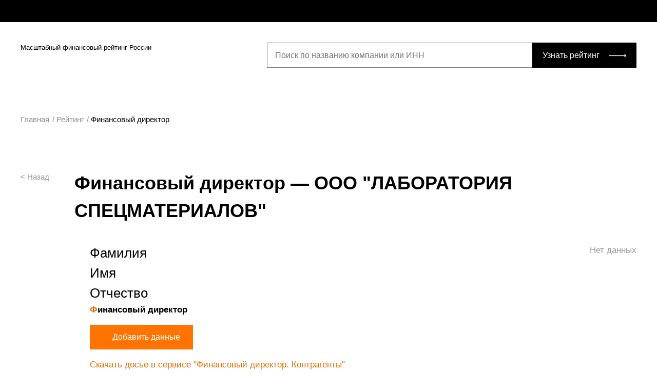

--- FILE ---
content_type: text/html; charset=UTF-8
request_url: https://rating.fd.ru/rating/company/1164027058425?csopid=62a75573-6598-4008-ab17-560870ce1ca5&targetcookiesync=6cc602df-cabd-49e7-b66b-bf5040b91c7c
body_size: 9563
content:
<!DOCTYPE html>
<html lang="ru-RU">
<head>
    <meta charset="UTF-8"/>
    <meta charset="utf-8">
    <meta name="viewport" content="width=device-width, initial-scale=1, shrink-to-fit=no">
    <title>Финансовый директор —  «ОБЩЕСТВО С ОГРАНИЧЕННОЙ ОТВЕТСТВЕННОСТЬЮ "ЛАБОРАТОРИЯ СПЕЦМАТЕРИАЛОВ"»</title>
    <link href="/css/vendor/owlcarousel/owl.carousel.min.css" rel="stylesheet">
<link href="/css/vendor/owlcarousel/owl.theme.default.min.css" rel="stylesheet">
<link href="/css/rating.scheme.css" rel="stylesheet">
<link href="/css/rx-login.css" rel="stylesheet">
<link href="/css/popup.css" rel="stylesheet">
<link href="/css/rating.main.css" rel="stylesheet">
<link href="/css/main-block.css?15062022" rel="stylesheet">
<script>var balance_years = [2017,2018,2019,2020,2021];
var balances = ["2790","4897","6219","8316","9908"];</script>    <meta name="csrf-param" content="_csrf">
<meta name="csrf-token" content="77X_Yi7PLpXLiunFsNDzpoVwZEjtOnhJ_CryptvR91Od7IwhF7lrxZuznoHVtrvx_EEoGJcCKnHEToSQluGWIg==">

    <script>
        var id2UserData = [];
    </script>

    <!-- Yandex.Metrika counter -->
    <script type="text/javascript">
        (function (m, e, t, r, i, k, a) {
            m[i] = m[i] || function () {
                (m[i].a = m[i].a || []).push(arguments)
            };
            m[i].l = 1 * new Date();
            k = e.createElement(t), a = e.getElementsByTagName(t)[0], k.async = 1, k.src = r, a.parentNode.insertBefore(k, a)
        })
        (window, document, "script", "https://mc.yandex.ru/metrika/tag.js", "ym");

        ym(694909, "init", {
            clickmap: true,
            trackLinks: true,
            accurateTrackBounce: true,
            webvisor: true
        });
    </script>

    <!-- start Google Analytics -->
    <script type="text/javascript">
        var _gaq = _gaq || [];
        _gaq.push(['_setAccount', 'UA-1199242-10']);
        _gaq.push(['_setDomainName', '.fd.ru']);
        _gaq.push(['_addOrganic', 'mail.ru', 'q']);
        _gaq.push(['_addOrganic', 'rambler.ru', 'words']);
        _gaq.push(['_addOrganic', 'nova.rambler.ru', 'query']);
        _gaq.push(['_addOrganic', 'nigma.ru', 's']);
        _gaq.push(['_addOrganic', 'blogs.yandex.ru', 'text']);
        _gaq.push(['_addOrganic', 'webalta.ru', 'q']);
        _gaq.push(['_addOrganic', 'aport.ru', 'r']);
        _gaq.push(['_addOrganic', 'akavita.by', 'z']);
        _gaq.push(['_addOrganic', 'meta.ua', 'q']);
        _gaq.push(['_addOrganic', 'bigmir.net', 'q']);
        _gaq.push(['_addOrganic', 'tut.by', 'query']);
        _gaq.push(['_addOrganic', 'all.by', 'query']);
        _gaq.push(['_addOrganic', 'i.ua', 'q']);
        _gaq.push(['_addOrganic', 'online.ua', 'q']);
        _gaq.push(['_addOrganic', 'a.ua', 's']);
        _gaq.push(['_addOrganic', 'ukr.net', 'search_query']);
        _gaq.push(['_addOrganic', 'search.com.ua', 'q']);
        _gaq.push(['_addOrganic', 'search.ua', 'query']);
        _gaq.push(['_addOrganic', 'poisk.ru', 'text']);
        _gaq.push(['_addOrganic', 'km.ru', 'sq']);
        _gaq.push(['_addOrganic', 'liveinternet.ru', 'ask']);
        _gaq.push(['_addOrganic', 'gogo.ru', 'q']);
        _gaq.push(['_addOrganic', 'gde.ru', 'keywords']);
        _gaq.push(['_addOrganic', 'quintura.ru', 'request']);
        _gaq.push(['_addOrganic', 'blogsearch.google.ru', 'q', true]);
        _gaq.push(['_addOrganic', 'google.com.ua', 'q', true]);
        _gaq.push(['_addOrganic', 'images.yandex.ru', 'q', true]);
        _gaq.push(['_addOrganic', 'poisk.ngs.ru', 'q']);
        _gaq.push(['_addOrganic', 'ru.yahoo.com', 'p']);
        _gaq.push(['_addOrganic', 'search.livetool.ru', 'text']);
        _gaq.push(['_addOrganic', 'search.qip.ru', 'query']);
        _gaq.push(['_addOrganic', 'search.ukr.net', 'search_query']);

        _gaq.push(['_trackPageview']);
        _gaq.push(['_trackPageLoadTime']);
        (function () {
            var ga = document.createElement('script');
            ga.type = 'text/javascript';
            ga.async = true;
            ga.src = ('https:' == document.location.protocol ? 'https://ssl' : 'http://www') + '.google-analytics.com/ga.js';
            var s = document.getElementsByTagName('script')[0];
            s.parentNode.insertBefore(ga, s);
        })();
    </script>
    <!-- finish Google Analytics -->
</head>
<body class="page__third">
    <header>
        <a href="/" class="logo__fa">Актион :: Финансы</a>
        <div class="action__container">
            <div class="header__menu" id="loginblock">
            </div>
        </div>
    </header>
    <div>
            <main>
        <div class="wrapper">
                                        <section class="section__header">
                    <a href="/" class="logo__fd">Масштабный финансовый рейтинг России</a>
                    <form class="form__searchrating" id="form__searchrating" action="/search" method="get">
                        <div class="search__rating">
                            <input type="search" name="search__rating" required placeholder="Поиск по названию компании или ИНН">
                            <button type="submit">Узнать рейтинг</button>
                        </div>
                    </form>
                </section>
                    </div>
        
<div class="wrapper">
    <nav class="breadcrumps">
        <a href="/">Главная</a>
        <a href="/rating">Рейтинг</a>
        <span>Финансовый директор</span>
    </nav>
</div>
<div class="wrapper">
    <div class="left__cell">
        <a class="back" href="/rating?industry=%D0%9F%D1%80%D0%BE%D0%B8%D0%B7%D0%B2%D0%BE%D0%B4%D1%81%D1%82%D0%B2%D0%BE+%D0%B8+%D0%BF%D1%80%D0%BE%D0%BC%D1%8B%D1%88%D0%BB%D0%B5%D0%BD%D0%BD%D0%BE%D1%81%D1%82%D1%8C&amp;region=%D0%9A%D0%B0%D0%BB%D1%83%D0%B6%D1%81%D0%BA%D0%B0%D1%8F+%D0%BE%D0%B1%D0%BB%D0%B0%D1%81%D1%82%D1%8C&amp;page=9&amp;ratingIndex=814">&lt; Назад</a>        <h3 class="h2">
                Финансовый директор —             <a href="https://fd.1cont.ru/contragent/1164027058425/main/scoring" target="_blank" class="black-link">
            ООО "ЛАБОРАТОРИЯ СПЕЦМАТЕРИАЛОВ"            </a>
        </h3>
    </div>

            <div class="left__cell">
            <span></span>
            <div class="findir__card">
                <div class="findir__photo">
                    <label>
                        <img src="/css/img/photo.png" alt="">
                    </label>
                </div>
                <div class="findir__info">
                    <span class="findir__correct uncheck">Нет данных</span>
                    <span class="findir__name">Фамилия</span>
                    <span class="findir__name">Имя</span>
                    <span class="findir__name">Отчество</span>
                    <b class="findir__jobtitle">Финансовый директор</b>
                    <p class="findir__addinfo">
                        <button class="button__orange btn_add" data-target="popup__fio" data-ogrn="1164027058425">
                            Добавить данные
                        </button>
                    </p>
                    <p>
                        <a target="_blank" class="link__orange"
                                href="https://fd.1cont.ru/demo?utm_medium=refer&utm_source=www.rating.fd.ru/&utm_campaign=rating_dosie">
                            Скачать досье в сервисе "Финансовый директор. Контрагенты"
                        </a>
                    </p>
                </div>
            </div>
        </div>
                <div class="left__cell">
            <span></span>
            <div class="request">
                <div class="img__wrapper">
                    <img src="/img/request.svg"></div>
                <div>Расскажите нам свою историю успеха и подайте номинацию за личный вклад на
                    <span>
                        <a href="https://premia.fd.ru/?utm_medium=refer&utm_source=rating.fd.ru&utm_campaign=rating">
                            Премию Финансовый директор года 2022
                        </a>
                    </span>
                </div>
                <div>
                    <a href="https://premia.fd.ru/?utm_medium=refer&utm_source=rating.fd.ru&utm_campaign=rating">
                        Подать заявку
                    </a>
                </div>
            </div>
        </div>
        <div class="left__cell">
        <span></span>
        <div class="spark__tabs">
            <nav class="spark__tablist" role="tablist">
                                                        <a href="" data-href="#2021"
                       class="active">2021</a>
                                                        <a href="" data-href="#2020"
                       class="">2020</a>
                                                        <a href="" data-href="#2019"
                       class="">2019</a>
                                                        <a href="" data-href="#2018"
                       class="">2018</a>
                            </nav>
            <div class="spark__tabpanel" role="tabpanel">
                                                        <div class="spark active" role="tab" id="2021">
                        <div class="spark__widget">
                            <b class="spark__prize">490.1</b>
                            <span>
                                баллов                            </span>
                        </div>
                        <div class="spark__widget">
                            <b class="spark__rating">
                                612820                            </b>
                            <span>место в Рейтинге</span>
                        </div>
                        <div class="spark__widget">
                            <b class="spark__departament">
                                69736                            </b>
                            <span>место в Отрасли</span>
                        </div>
                        <div class="spark__widget">
                            <b class="spark__region">
                                4044                            </b>
                            <span>место в Регионе</span>
                        </div>
                    </div>
                                                        <div class="spark " role="tab" id="2020">
                        <div class="spark__widget">
                            <b class="spark__prize">543.2</b>
                            <span>
                                балла                            </span>
                        </div>
                        <div class="spark__widget">
                            <b class="spark__rating">
                                457723                            </b>
                            <span>место в Рейтинге</span>
                        </div>
                        <div class="spark__widget">
                            <b class="spark__departament">
                                50081                            </b>
                            <span>место в Отрасли</span>
                        </div>
                        <div class="spark__widget">
                            <b class="spark__region">
                                3118                            </b>
                            <span>место в Регионе</span>
                        </div>
                    </div>
                                                        <div class="spark " role="tab" id="2019">
                        <div class="spark__widget">
                            <b class="spark__prize">0</b>
                            <span>
                                баллов                            </span>
                        </div>
                        <div class="spark__widget">
                            <b class="spark__rating">
                                556582                            </b>
                            <span>место в Рейтинге</span>
                        </div>
                        <div class="spark__widget">
                            <b class="spark__departament">
                                181149                            </b>
                            <span>место в Отрасли</span>
                        </div>
                        <div class="spark__widget">
                            <b class="spark__region">
                                4854                            </b>
                            <span>место в Регионе</span>
                        </div>
                    </div>
                                                        <div class="spark " role="tab" id="2018">
                        <div class="spark__widget">
                            <b class="spark__prize">0</b>
                            <span>
                                баллов                            </span>
                        </div>
                        <div class="spark__widget">
                            <b class="spark__rating">
                                661814                            </b>
                            <span>место в Рейтинге</span>
                        </div>
                        <div class="spark__widget">
                            <b class="spark__departament">
                                183112                            </b>
                            <span>место в Отрасли</span>
                        </div>
                        <div class="spark__widget">
                            <b class="spark__region">
                                5510                            </b>
                            <span>место в Регионе</span>
                        </div>
                    </div>
                            </div>
        </div>
    </div>
</div>
<div class="jumbotron bcgr__grey">
    <div class="wrapper">
        <div class="left__cell">
            <span></span>
            <h2>
                <a href="https://fd.1cont.ru/contragent/1164027058425/main/scoring" target="_blank" class="black-link">
                    Информация о компании
                </a>
            </h2>
        </div>
        <div class="left__cell">
            <span></span>
            <div class="company__info">
                <p>
                    <b>ИНН:</b>
                    <span>4003037574</span>
                </p>
                <p>
                    <b>Отрасль:</b>
                    <span>Производство и промышленность</span>
                </p>
                <p>
                    <b>Год образования компании:</b>
                    <span>2016</span>
                </p>
                <p>
                    <b>Регион:</b>
                    <span>Калужская область</span>
                </p>
            </div>
        </div>
                <div class="left__cell mt-30">
            <span></span>
            <h2>
                <a href="https://fd.1cont.ru/contragent/1164027058425/finance/financial" target="_blank" class="black-link">
                    Динамика ключевых показателей
                </a>
            </h2>
        </div>
                    <div class="left__cell">
                <span></span>
                <div class="indicators">
                    <div class="indicator__header">
                        <p>
                            <span>Выручка за&nbsp;2021&nbsp;г. (за последний год)</span><b>
                                9.9 млн руб</b>
                        </p>
                        <p>
                            <span>Динамика выручки с&nbsp;2020 г.</span>
                                                            <b class="up">19%</b>
                                                    </p>
                        <p>
                            <span>Коэффициент текущей ликвидности за&nbsp;2021 г. </span>
                                                            <b class="up">0.543</b>
                                                    </p>
                        <p>
                            <span>Динамика коэффициента текущей ликвидности с&nbsp;2020 г.</span>
                                                            <b class="up">100%</b>
                                                    </p>
                    </div>
                    <div class="indicator__header">
                        <p>
                            <span>Коэффициент абсолютной ликвидности за&nbsp;2021 г.</span>
                                                            <b class="color__green">0.072</b>
                                                    </p>
                        <p>
                            <span>Динамика коэффициента абсолютной ликвидности с&nbsp;2020 г.</span>
                                                            <b class="color__green">100%</b>
                                                    </p>
                        <p>
                            <span>Кредитный рейтинг заемщика за&nbsp;2021 г.</span>
                                                            <b class="up">2</b>
                                                    </p>
                        <p></p>
                    </div>
                </div>
            </div>
            <div class="left__cell">
                <span></span>
                <h2>Как менялась выручка за последние 5 лет</h2>
            </div>
            <div class="left__cell">
                <span></span>
                <div id="chart">
                    <canvas id="canvas"></canvas>
                </div>
            </div>
            <div class="left__cell">
                <span></span>
                <div class="about">
                    <h2>О компании участнике</h2>
                                                                <h4>Показатели компании на 31 декабря 2021                            &nbsp;г.</h4>
                        <ul class="marker__green">
                            <li><b>Чистые активы</b></li>
                            <li>Сумма чистых активов
                                1.9 млн руб.
                                Это
                                                                    выше уставного капитала
                                                                (0.0 руб                                ).
                            </li>
                        </ul>
                        <ul class="marker__green">
                            <li><b>Рентабельность</b></li>
                            <li>В 2021&nbsp;году рентабельность продаж
                                составила 0%
                            </li>
                                                    </ul>
                        <ul class="marker__green">
                            <li><b>Ключевые активы компании</b></li>
                            <li>Имущество компании:</li>
                                                                                                                                                                            <li>Основные средства – 65%</li>
                                                                                                                                                                                                                                                                <li>Дебиторская задолженность – 29%</li>
                                                                                                                                        </ul>
                        <ul class="marker__green">
                            <li><b>Основные источники финансирования</b></li>
                            <li>Пассивы компании:</li>
                                                                                                                                                                        
                                                                                        <li>Краткосрочные обязательства:</li>
                                                                                                    <li>Кредиторская задолженность
                                        – 63                                        %
                                    </li>
                                                                                                                                                                                    </ul>
                        <ul class="marker__green" old-class="marker__yellow">
                            <li><b>Финансовые результаты</b></li>
                            <li>Чистая прибыль
                                – 523.0 тыс руб.
                            </li>
                            <li>Прибыль от продаж
                                – 0.0 руб.
                            </li>
                            <li>Объем продаж
                                – 9.9 млн руб.
                            </li>
                            <li>Себестоимость
                                – 9.9 млн руб.
                            </li>
                            <li>Коммерческие расходы
                                – 0.0 руб.
                            </li>
                            <li>Управленческие расходы
                                – 0.0 руб.
                            </li>
                        </ul>
                                    </div>
            </div>
            </div>
</div>
    </main>
    </div>
    <div class="popup popup__fio" id="popup__fio">
        <div class="popup__content">
            <div class="popup__close"></div>
            <div class="popup__body">
                <div class="popup__header">Добавить финансового директора</div>
                <form id="changename">
                    <label>Фамилия Имя Отчество</label>
                    <input type="text" name="fullname" placeholder="Иванов Иван Иванович">
                    <label>Должность</label>
                    <input type="text" name="post" placeholder="Финансовый директор">
                    <label>Общий стаж, лет</label>
                    <input type="number" name="experience" placeholder="10">
                    <label>Дата начала работы</label>
                    <input type="date" name="date" placeholder="12.03.2005">
                    <label>Город</label>
                    <input type="text" name="city" placeholder="Москва">
                    <input type="hidden" name="bitrix_id" value="0">
                    <!--<input type="text" name="phone" placeholder="Телефон">
                    <input type="text" name="email" placeholder="Email">-->
                    <input type="hidden" name="ogrn">
                    <button type="submit" class="button_black">Добавить</button>
                    <p class="success">Ваши данные отправлены на модерацию, в течение 24 часов будут опубликованы в
                        рейтинге</p>
                </form>
            </div>
        </div>
    </div>
    <footer>
        <section class="wrapper">
            <div class="footer__menu">
                <img src="/img/fd_r_logo.png" alt="Финансовый директор :: Рейтинг">
                <nav>
                    <a href="/page/faq">FAQ</a>                    <a href="/page/short">Методика</a>                    <a href="mailto:rating-fd@fd.ru">Контакты</a>                    <a href="mailto:rating-fd@fd.ru">Рекламодателям</a>                </nav>
                <a href="/" class="button__orange">Узнать рейтинг</a>
            </div>
            <div class="footer__copy">
                <p class="copy__policy">Все права защищены. Полное или частичное копирование любых материалов сайта
                    возможно только с письменного разрешения редакции. Нарушение авторских прав влечет за собой
                    ответственность в соответствии с законодательством РФ. Настоящий сайт не является средством массовой
                    информации. Любое использование материалов допускается только при наличии гиперссылки</p>
                <p class="copy__af">© Актион-Финансы, 2026</p>
            </div>
        </section>
    </footer>
<script src="/assets/54c196a6/jquery.js"></script>
<script src="/js/jquery-3.3.1.min.js"></script>
<script src="/js/vendor/owlcarousel/owl.carousel.min.js"></script>
<script src="/js/chart.js"></script>
<script src="/js/util.js"></script>
<script src="/js/rating.custom.js"></script>
<script src="/js/popup.js"></script>
<script src="/js/rating.main.js"></script>
<script>jQuery(function ($) {
	var config = {
		type: 'line',
		data: {
			labels: balance_years,
			datasets: [{
				label: '',
				backgroundColor: window.chartColors.orange,
				borderColor: window.chartColors.orange,
				fill: false,
				data: balances,
			}]
		},
		options: {
			responsive: true,
			title: {
				display: false,
				text: 'Line Chart - Company'
			},
			scales: {
				xAxes: [{
					display: true,
				}],
				yAxes: [{
					display: true,
				}]
			},
            legend: {
                display: false,
            },
            lineTension: 0,
            tooltips: {
                 callbacks: {
                     label: function(tooltipItem, data) {
                         var label = data.labels[tooltipItem.index];
                         let value = new Intl.NumberFormat('ru-RU', { style: 'currency', currency: 'RUB', minimumFractionDigits: 0 }).format(parseInt(tooltipItem.yLabel) * 1000);
                         return label + ': ' + value;
                     }
                 }
			}
		}
	};

	window.onload = function() {
		var ctx = document.getElementById('canvas').getContext('2d');
		window.myLine = new Chart(ctx, config);
	};

});</script>
<script type="text/javascript" src="https://vk.com/js/api/share.js?93" charset="windows-1251"></script>


<script>
    window.landingConfigs = {};
    window.landingConfigs.rootUrl = 'https://rating.fd.ru';
    window.landingConfigs.app = 'rating-fd-ru';
    window.landingConfigs.appId = 22;
    window.landingConfigs.callbackUrl = 'http%3A%2F%2Frating.fd.ru%2Frating%2Fcompany%2F1164027058425%3Fcsopid%3D62a75573-6598-4008-ab17-560870ce1ca5%26targetcookiesync%3D6cc602df-cabd-49e7-b66b-bf5040b91c7c';
    window.landingConfigs.form = 4;
    window.landingConfigs.rand = '25aaa78f86a451c18f278f8ae1cbc11d';
    window.landingConfigs.sig = 'b64f7deed8880261c675551c5ceb1a2d';
</script>

<noscript>
    <div><img src="https://mc.yandex.ru/watch/694909" style="position:absolute; left:-9999px;" alt=""/></div>
</noscript>
<!-- /Yandex.Metrika counter -->
<script type="text/javascript">
    var APP_ID = 22;
    var EMV_ID = 145;
    window.ID2_SITE_USER_ID = 0;
    var BLOCK_LOGIN = false;
    var senddata_login=false;
    var senddata_logout=false;
    var iduser = null;
    var id2user = {};

    function onActionEventsLoad() {
        window.ActionEvents.init({
            publicationCode: EMV_ID,
        });
    }

    function connectFallbackLoader() {
        var script = document.createElement('script');

        script.async = true;
        script.src = 'https://s3.action-media.ru/widgets/loader.js';
        script.onload = onLoadLoaderScript;

        document.getElementsByTagName('head')[0].appendChild(script);
    }

    //Подключаем loader
    function connectLoader() {
        var script = document.createElement('script');

        script.async = true;
        script.src = 'https://cdn.action-mcfr.ru/widgets/loader.js';
        script.onload = onLoadLoaderScript;

        document.getElementsByTagName('head')[0].appendChild(script);
    }

    //Загружаем виджет
    function onLoadLoaderScript() {
        window.WidgetLoader.load({ name: 'authButtonExternal' }, onAuthButtonLoad); // кнопка
        window.WidgetLoader.load({ name: 'marketingLib' }, onActionEventsLoad); // отправка событий
    }

    //Инициализируем виджет - на момент инициализации html элемент с id передаваемым в loginblock, должен быть доступен
    function onAuthButtonLoad() {
        window.ActionAuthButtonExternal.init({
            appid: APP_ID,
            emid: EMV_ID,
            user: iduser,
            loginblock: 'loginblock',
            theme: 'ss',
            supportlink: 'https://id2.action-media.ru/Feedback',
            reglink: 'https://id2.action-media.ru/Account/Registration?appid=22&callbackurl=http%3A%2F%2Frating.fd.ru%2Frating%2Fcompany%2F1164027058425%3Fcsopid%3D62a75573-6598-4008-ab17-560870ce1ca5%26targetcookiesync%3D6cc602df-cabd-49e7-b66b-bf5040b91c7c&form=4&rand=25aaa78f86a451c18f278f8ae1cbc11d&sig=b64f7deed8880261c675551c5ceb1a2d',
            mode: 'prod',
            onUserChange: onUserChange,
            onTokenChange: onTokenChange,

        });


    }

    function onUserChange(a){
        window.ID2_SITE_USER_ID = a['id'];
    };

    function onTokenChange(a){
        window.userIdToken=window.ActionAuthButtonExternal.getTokenValue();
    };

    connectLoader();
</script>
<div class='popupauth'>
    <div class="form-close"></div>
    <div class="pop_up_block">
        <div id="rx-inline-block" style="width: 100%;">
            <form accept-charset="utf-8" action="https://id2.action-media.ru/Account/Login"
                  class="rx-box rx-box-inline rx-form" id="rx-form" method="POST" name="MainForm">
                <input name="appid" type="hidden" value="22"/>
                <input name="sig" type="hidden" value="b64f7deed8880261c675551c5ceb1a2d"/>
                <input name="rand" type="hidden" value="25aaa78f86a451c18f278f8ae1cbc11d"/>
                <input name="callbackurl" type="hidden" value="http%3A%2F%2Frating.fd.ru%2Frating%2Fcompany%2F1164027058425%3Fcsopid%3D62a75573-6598-4008-ab17-560870ce1ca5%26targetcookiesync%3D6cc602df-cabd-49e7-b66b-bf5040b91c7c"/>
                <div class="rx-box-main">
                    <div class="rx-h1">Зарегистрируйтесь на сайте, чтобы добавить данные о финансовом директоре!</div>
                    <div class="rx-p"><p class="rx-p">Рейтинг финансового директора специальный проект Актион Финансы.
                            После регистрации вы сможете оформить пробный доступ к журналу «Финансовый директор»,
                            Системе «Финансовый директор», Сервису «Финансовый директор: Контрагенты» и Высшей школе
                            финансового директора. А также пользоваться сайтом fd.ru и остальными проектами</p></div>
                    <div class="rx-cascade">
                        <div class="rx-cascade-1">
                            <div class="rx-h2">У меня есть пароль</div>
                            <div class="rx-textbox-group">
                                <input class="rx-textbox rx-first" id="rx-user-field" name="login"
                                       placeholder="Эл. почта или логин" type="text"/>
                                <div class="rx-textbox-append rx-last" id="rx-pass-reading">
                                    <input class="rx-textbox" id="rx-pass-field" name="pass" placeholder="Пароль"
                                           type="password"/>
                                    <div class="rx-textbox-addon">
                                        <span class="rx-link rx-link-black rx-link-pseudo"
                                              id="rx-pass-remind">напомнить</span></div>
                                </div>
                                <div class="rx-textbox-append rx-transparent rx-hidden rx-last" id="rx-pass-reminding">
                                    <span class="rx-textbox">Пароль отправлен на почту</span>
                                    <div class="rx-textbox-addon">
                                        <span class="rx-whatever" id="rx-pass-read">Ввести</span></div>
                                </div>
                            </div>
                        </div>
                        <div class="rx-cascade-2">
                        </div>
                        <div class="rx-cascade-3">
                            <div class="rx-h2"> Я тут впервые</div>
                            <div class="rx-h2">
                                <a class="rx-link rx-button-yellow rx-registration paywall-reg-button"
                                   href="https://id2.action-media.ru/Account/Registration?appid=22&callbackurl=http%3A%2F%2Frating.fd.ru%2Frating%2Fcompany%2F1164027058425%3Fcsopid%3D62a75573-6598-4008-ab17-560870ce1ca5%26targetcookiesync%3D6cc602df-cabd-49e7-b66b-bf5040b91c7c&form=4&rand=25aaa78f86a451c18f278f8ae1cbc11d&sig=b64f7deed8880261c675551c5ceb1a2d"
                                   rel="nofollow">
                                    <span>Зарегистрироваться</span>
                                </a>
                            </div>
                            <div class="rx__smalltitle">
                                И получить доступ на сайт<br/>
                                Займет минуту!
                            </div>
                        </div>
                    </div>
                    <div class="rx-cascade">
                        <div class="rx-cascade-1 rx-cascade-hint">
                            <div class="rx-submit">
                                <div class="rx-submit-hint rx-hidden" id="rx-hint-empty-user">
                                    Введите эл.&nbsp;почту или логин
                                </div>
                                <div class="rx-submit-hint rx-hidden" id="rx-hint-wrong-user">
                                    Неизвестная почта или логин
                                </div>
                                <div class="rx-submit-hint rx-hidden" id="rx-hint-wrong-pass">
                                    Неизвестная почта или&nbsp;логин
                                </div>
                                <div class="rx-submit-hint rx-hidden" id="rx-hint-empty-pass">
                                    Введите пароль
                                </div>
                            </div>
                        </div>
                        <div class="rx-cascade-2">
                        </div>
                    </div>
                    <div class="rx-cascade">
                        <div class="rx-submit">
                            <button class="rx-button rx-button-branded rx-button-large" id="rx-form-submit"
                                    type="submit">Войти
                            </button>
                            <div class="soc-reg-auth-container">
                                <div class="text-container h-hidden-mobile">или</div>
                                <div class="button-container" style="padding-top: 0;">
                                    <div class="id2-soc id2-socreg-vk"></div>
                                    <div class="id2-soc id2-socreg-fb"></div>
                                    <div class="id2-soc id2-socreg-ok"></div>
                                    <div class="id2-soc id2-socreg-ma"></div>
                                    <div class="id2-soc id2-socreg-go"></div>
                                    <div class="id2-soc id2-socreg-ya"></div>
                                </div>
                            </div>
                        </div>
                    </div>
                </div>
                <div class="rx-box-footer rx-footer rx-footer-inline">
                    <div class="rx-logo rx-logo-bravo">
                        &lt;Актион&gt;
                    </div>
                    Медиагруппа и сеть профессиональных сайтов
                </div>
            </form>
        </div>
    </div>
</div>
<div class="fancy-overlay"></div>
</body>
</html>
